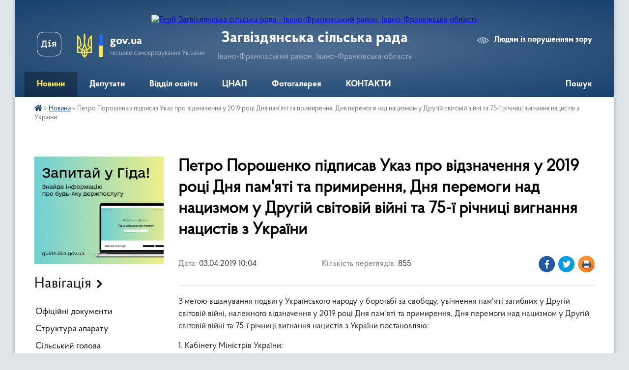

--- FILE ---
content_type: text/html; charset=UTF-8
request_url: https://zahvizdyanska-gromada.gov.ua/news/1554966436/
body_size: 12252
content:
<!DOCTYPE html>
<html lang="uk">
<head>
	<!--[if IE]><meta http-equiv="X-UA-Compatible" content="IE=edge"><![endif]-->
	<meta charset="utf-8">
	<meta name="viewport" content="width=device-width, initial-scale=1">
	<!--[if IE]><script>
		document.createElement('header');
		document.createElement('nav');
		document.createElement('main');
		document.createElement('section');
		document.createElement('article');
		document.createElement('aside');
		document.createElement('footer');
		document.createElement('figure');
		document.createElement('figcaption');
	</script><![endif]-->
	<title>Петро Порошенко підписав Указ про відзначення у 2019 році Дня пам'яті та примирення, Дня перемоги над нацизмом у Другій світовій війні та 75-ї річниці вигнання нацистів з України | Загвіздянська сільська рада Івано-Франківський район, Івано-Франківська область</title>
	<meta name="description" content="З метою вшанування подвигу Українського народу у боротьбі за свободу, увічнення пам&amp;#39;яті загиблих у Другій світовій війні, належного відзначення у 2019 році Дня пам&amp;#39;яті та примирення, Дня перемоги над нацизмом у Другій світовій війні">
	<meta name="keywords" content="Петро, Порошенко, підписав, Указ, про, відзначення, у, 2019, році, Дня, пам'яті, та, примирення,, Дня, перемоги, над, нацизмом, у, Другій, світовій, війні, та, 75-ї, річниці, вигнання, нацистів, з, України, |, Загвіздянська, сільська, рада, Івано-Франківський, район,, Івано-Франківська, область">

	
		<meta property="og:image" content="https://rada.info/upload/users_files/04356219/57d4999e15264abd5976e7317771cb56.jpg">
	<meta property="og:image:width" content="610">
	<meta property="og:image:height" content="385">
			<meta property="og:title" content="Петро Порошенко підписав Указ про відзначення у 2019 році Дня пам'яті та примирення, Дня перемоги над нацизмом у Другій світовій війні та 75-ї річниці вигнання нацистів з України">
			<meta property="og:description" content="З метою вшанування подвигу Українського народу у боротьбі за свободу, увічнення пам&amp;#39;яті загиблих у Другій світовій війні, належного відзначення у 2019 році Дня пам&amp;#39;яті та примирення, Дня перемоги над нацизмом у Другій світовій війні та 75-ї річниці вигнання нацистів з України&amp;nbsp;постановляю:">
			<meta property="og:type" content="article">
	<meta property="og:url" content="https://zahvizdyanska-gromada.gov.ua/news/1554966436/">
		
		<link rel="apple-touch-icon" sizes="57x57" href="https://gromada.org.ua/apple-icon-57x57.png">
	<link rel="apple-touch-icon" sizes="60x60" href="https://gromada.org.ua/apple-icon-60x60.png">
	<link rel="apple-touch-icon" sizes="72x72" href="https://gromada.org.ua/apple-icon-72x72.png">
	<link rel="apple-touch-icon" sizes="76x76" href="https://gromada.org.ua/apple-icon-76x76.png">
	<link rel="apple-touch-icon" sizes="114x114" href="https://gromada.org.ua/apple-icon-114x114.png">
	<link rel="apple-touch-icon" sizes="120x120" href="https://gromada.org.ua/apple-icon-120x120.png">
	<link rel="apple-touch-icon" sizes="144x144" href="https://gromada.org.ua/apple-icon-144x144.png">
	<link rel="apple-touch-icon" sizes="152x152" href="https://gromada.org.ua/apple-icon-152x152.png">
	<link rel="apple-touch-icon" sizes="180x180" href="https://gromada.org.ua/apple-icon-180x180.png">
	<link rel="icon" type="image/png" sizes="192x192"  href="https://gromada.org.ua/android-icon-192x192.png">
	<link rel="icon" type="image/png" sizes="32x32" href="https://gromada.org.ua/favicon-32x32.png">
	<link rel="icon" type="image/png" sizes="96x96" href="https://gromada.org.ua/favicon-96x96.png">
	<link rel="icon" type="image/png" sizes="16x16" href="https://gromada.org.ua/favicon-16x16.png">
	<link rel="manifest" href="https://gromada.org.ua/manifest.json">
	<meta name="msapplication-TileColor" content="#ffffff">
	<meta name="msapplication-TileImage" content="https://gromada.org.ua/ms-icon-144x144.png">
	<meta name="theme-color" content="#ffffff">
	
	
		<meta name="robots" content="">
	
    <link rel="preload" href="https://cdnjs.cloudflare.com/ajax/libs/font-awesome/5.9.0/css/all.min.css" as="style">
	<link rel="stylesheet" href="https://cdnjs.cloudflare.com/ajax/libs/font-awesome/5.9.0/css/all.min.css" integrity="sha512-q3eWabyZPc1XTCmF+8/LuE1ozpg5xxn7iO89yfSOd5/oKvyqLngoNGsx8jq92Y8eXJ/IRxQbEC+FGSYxtk2oiw==" crossorigin="anonymous" referrerpolicy="no-referrer" />

    <link rel="preload" href="//gromada.org.ua/themes/km2/css/styles_vip.css?v=3.34" as="style">
	<link rel="stylesheet" href="//gromada.org.ua/themes/km2/css/styles_vip.css?v=3.34">
	<link rel="stylesheet" href="//gromada.org.ua/themes/km2/css/33414/theme_vip.css?v=1768842725">
	
		<!--[if lt IE 9]>
	<script src="https://oss.maxcdn.com/html5shiv/3.7.2/html5shiv.min.js"></script>
	<script src="https://oss.maxcdn.com/respond/1.4.2/respond.min.js"></script>
	<![endif]-->
	<!--[if gte IE 9]>
	<style type="text/css">
		.gradient { filter: none; }
	</style>
	<![endif]-->

</head>
<body class="">

	<a href="#top_menu" class="skip-link link" aria-label="Перейти до головного меню (Alt+1)" accesskey="1">Перейти до головного меню (Alt+1)</a>
	<a href="#left_menu" class="skip-link link" aria-label="Перейти до бічного меню (Alt+2)" accesskey="2">Перейти до бічного меню (Alt+2)</a>
    <a href="#main_content" class="skip-link link" aria-label="Перейти до головного вмісту (Alt+3)" accesskey="3">Перейти до текстового вмісту (Alt+3)</a>




	
	<div class="wrap">
		
		<header>
			<div class="header_wrap">
				<div class="logo">
					<a href="https://zahvizdyanska-gromada.gov.ua/" id="logo" class="form_2">
						<img src="https://rada.info/upload/users_files/04356219/gerb/ECAI.png" alt="Герб Загвіздянська сільська рада - Івано-Франківський район, Івано-Франківська область">
					</a>
				</div>
				<div class="title">
					<div class="slogan_1">Загвіздянська сільська рада</div>
					<div class="slogan_2">Івано-Франківський район, Івано-Франківська область</div>
				</div>
				<div class="gov_ua_block">
					<a class="diia" href="https://diia.gov.ua/" target="_blank" rel="nofollow" title="Державні послуги онлайн"><img src="//gromada.org.ua/themes/km2/img/diia.png" alt="Логотип Diia"></a>
					<img src="//gromada.org.ua/themes/km2/img/gerb.svg" class="gerb" alt="Герб України">
					<span class="devider"></span>
					<div class="title">
						<b>gov.ua</b>
						<span>місцеве самоврядування України</span>
					</div>
				</div>
								<div class="alt_link">
					<a href="#" rel="nofollow" title="Режим високої контастності" onclick="return set_special('69d0ea57acb548b88e867abddb90b0d97b3efd52');">Людям із порушенням зору</a>
				</div>
								
				<section class="top_nav">
					<nav class="main_menu" id="top_menu">
						<ul>
														<li class="active has-sub">
								<a href="https://zahvizdyanska-gromada.gov.ua/news/"><span>Новини</span></a>
																<button onclick="return show_next_level(this);" aria-label="Показати підменю"></button>
																								<ul>
																		<li>
										<a href="https://zahvizdyanska-gromada.gov.ua/planovi-vidkljuchennya-energopostachannya-11-21-31-03-09-2021/">Планові відключення енергопостачання</a>
																													</li>
																		<li>
										<a href="https://zahvizdyanska-gromada.gov.ua/organ-opiki-ta-pikluvannya-pri-vikonavchomu-komiteti-zagvizdyanskoi-silskoi-radi-11-45-04-18-02-2025/">Орган опіки та піклування при виконавчому комітеті Загвіздянської сільської ради</a>
																													</li>
																		<li>
										<a href="https://zahvizdyanska-gromada.gov.ua/gromadski-obgovorennya-16-03-33-03-11-2022/">Громадські обговорення</a>
																													</li>
																										</ul>
															</li>
														<li class="">
								<a href="https://zahvizdyanska-gromada.gov.ua/deputati-1547456009/"><span>Депутати</span></a>
																							</li>
														<li class=" has-sub">
								<a href="https://zahvizdyanska-gromada.gov.ua/viddil-osviti-molodi-i-sportu-15-18-25-03-05-2019/"><span>Відділ освіти</span></a>
																<button onclick="return show_next_level(this);" aria-label="Показати підменю"></button>
																								<ul>
																		<li class="has-sub">
										<a href="https://zahvizdyanska-gromada.gov.ua/osvitni-zakladi-otg-15-29-40-03-05-2019/">Освітні заклади ОТГ</a>
																				<button onclick="return show_next_level(this);" aria-label="Показати підменю"></button>
																														<ul>
																						<li>
												<a href="https://zahvizdyanska-gromada.gov.ua/zagvizdyanskij-licej-15-30-50-03-05-2019/">Загвіздянський ліцей</a>
											</li>
																						<li>
												<a href="https://zahvizdyanska-gromada.gov.ua/pidliskij-licej-15-31-09-03-05-2019/">Підліський ліцей</a>
											</li>
																						<li>
												<a href="https://zahvizdyanska-gromada.gov.ua/zdo-sonechko-15-31-44-03-05-2019/">(ясла-садок) "Сонечко"</a>
											</li>
																						<li>
												<a href="https://zahvizdyanska-gromada.gov.ua/filial-ezupilskoi-muzichnoi-shkoli-pri-zagvizdyanskomu-licei-16-29-44-15-05-2019/">Філіал Єзупільської музичної школи при Загвіздянському ліцеї</a>
											</li>
																																</ul>
																			</li>
																		<li class="has-sub">
										<a href="https://zahvizdyanska-gromada.gov.ua/oficijni-dokumenti-15-32-23-03-05-2019/">Офіційні документи</a>
																				<button onclick="return show_next_level(this);" aria-label="Показати підменю"></button>
																														<ul>
																						<li>
												<a href="https://zahvizdyanska-gromada.gov.ua/plani-roboti-15-32-54-03-05-2019/">Плани роботи</a>
											</li>
																						<li>
												<a href="https://zahvizdyanska-gromada.gov.ua/normativnopravovi-dokumenti-15-33-22-03-05-2019/">Нормативно-правові документи</a>
											</li>
																						<li>
												<a href="https://zahvizdyanska-gromada.gov.ua/rozporyadzhennya-08-37-35-14-02-2020/">РОЗПОРЯДЖЕННЯ (Січень 2020)</a>
											</li>
																						<li>
												<a href="https://zahvizdyanska-gromada.gov.ua/rozporyadzhennya-10-00-40-14-02-2020/">РОЗПОРЯДЖЕННЯ (Лютий 2020)</a>
											</li>
																						<li>
												<a href="https://zahvizdyanska-gromada.gov.ua/ogoloshennya-17-50-44-15-07-2021/">Оголошення</a>
											</li>
																																</ul>
																			</li>
																		<li>
										<a href="https://zahvizdyanska-gromada.gov.ua/bjudzhet-15-33-45-03-05-2019/">Бюджет</a>
																													</li>
																		<li class="has-sub">
										<a href="https://zahvizdyanska-gromada.gov.ua/atestaciya-15-34-01-03-05-2019/">Атестація</a>
																				<button onclick="return show_next_level(this);" aria-label="Показати підменю"></button>
																														<ul>
																						<li>
												<a href="https://zahvizdyanska-gromada.gov.ua/atestaciya-zakladiv-osviti-15-53-18-03-05-2019/">Атестація закладів освіти</a>
											</li>
																						<li>
												<a href="https://zahvizdyanska-gromada.gov.ua/atestaciya-pracivnikiv-15-53-37-03-05-2019/">Атестація працівників</a>
											</li>
																																</ul>
																			</li>
																		<li>
										<a href="https://zahvizdyanska-gromada.gov.ua/civilnij-zahist-15-54-04-03-05-2019/">Цивільний захист</a>
																													</li>
																		<li class="has-sub">
										<a href="https://zahvizdyanska-gromada.gov.ua/zakladi-kulturi-16-03-46-03-05-2019/">Заклади культури</a>
																				<button onclick="return show_next_level(this);" aria-label="Показати підменю"></button>
																														<ul>
																						<li>
												<a href="https://zahvizdyanska-gromada.gov.ua/budinok-kulturi-s-zagvizdya-16-08-53-03-05-2019/">Будинок культури с. Загвіздя</a>
											</li>
																						<li>
												<a href="https://zahvizdyanska-gromada.gov.ua/budinok-kulturi-s-pidlissya-16-09-25-03-05-2019/">Будинок культури с. Підлісся</a>
											</li>
																						<li>
												<a href="https://zahvizdyanska-gromada.gov.ua/biblioteka-s-zagvizdya-16-09-47-03-05-2019/">Бібліотека с. Загвіздя</a>
											</li>
																						<li>
												<a href="https://zahvizdyanska-gromada.gov.ua/biblioteka-s-pidlissya-16-10-18-03-05-2019/">Бібліотека с. Підлісся</a>
											</li>
																						<li>
												<a href="https://zahvizdyanska-gromada.gov.ua/feedback/">Зворотній зв'язок</a>
											</li>
																																</ul>
																			</li>
																		<li>
										<a href="https://zahvizdyanska-gromada.gov.ua/kontakti-16-11-29-03-05-2019/">КОНТАКТИ</a>
																													</li>
																		<li>
										<a href="https://zahvizdyanska-gromada.gov.ua/pamyati-juriya-dzhusa-13-38-32-10-04-2023/">Пам'яті Юрія ДЖУСА</a>
																													</li>
																										</ul>
															</li>
														<li class=" has-sub">
								<a href="https://zahvizdyanska-gromada.gov.ua/main/"><span>ЦНАП</span></a>
																<button onclick="return show_next_level(this);" aria-label="Показати підменю"></button>
																								<ul>
																		<li>
										<a href="https://zahvizdyanska-gromada.gov.ua/bezgotivkova-oplata-za-viviz-smittya-11-21-26-21-12-2021/">Безготівкова оплата за вивіз сміття</a>
																													</li>
																		<li>
										<a href="https://zahvizdyanska-gromada.gov.ua/otrimannya-vidstrochki-vid-prizovu-na-vijskovu-sluzhbu-pid-chas-mobilizacii-na-osoblivij-period-cherez-cnap-normativnopravovi-aspekti-15-37-28-14-01-2026/">Отримання відстрочки від призову на військову службу під час мобілізації, на особливий період через ЦНАП: нормативно-правові аспекти</a>
																													</li>
																		<li>
										<a href="https://zahvizdyanska-gromada.gov.ua/perelik-administrativnih-poslug-organiv-vikonavchoi-vladi-ta-administrativnih-poslug-scho-nadajutsya-organami-miscevogo-samovryaduvannya-u-p-15-50-30-11-01-2023/">ПЕРЕЛІК адміністративних послуг органів виконавчої влади та адміністративних послуг, що надаються органами місцевого самоврядування у порядку виконання делегованих повноважень, які є обов’язковими для надання через центри надання адміністративних пос</a>
																													</li>
																										</ul>
															</li>
														<li class="">
								<a href="https://zahvizdyanska-gromada.gov.ua/photo/"><span>Фотогалерея</span></a>
																							</li>
														<li class="">
								<a href="https://zahvizdyanska-gromada.gov.ua/kontakti-12-40-01-25-06-2019/"><span>КОНТАКТИ</span></a>
																							</li>
																				</ul>
					</nav>
					&nbsp;
					<button class="menu-button" id="open-button"><i class="fas fa-bars"></i> Меню сайту</button>
					<a href="https://zahvizdyanska-gromada.gov.ua/search/" rel="nofollow" class="search_button">Пошук</a>
				</section>
				
			</div>
		</header>
				
		<section class="bread_crumbs">
		<div xmlns:v="http://rdf.data-vocabulary.org/#"><a href="https://zahvizdyanska-gromada.gov.ua/" title="Головна сторінка"><i class="fas fa-home"></i></a> &raquo; <a href="https://zahvizdyanska-gromada.gov.ua/news/" aria-current="page">Новини</a>  &raquo; <span>Петро Порошенко підписав Указ про відзначення у 2019 році Дня пам'яті та примирення, Дня перемоги над нацизмом у Другій світовій війні та 75-ї річниці вигнання нацистів з України</span></div>
	</section>
	
	<section class="center_block">
		<div class="row">
			<div class="grid-25 fr">
				<aside>
				
										<div class="diia_guide">
						<a href="https://guide.diia.gov.ua/" rel="nofollow" target="_blank" title="Гід державних послуг"><img src="https://gromada.org.ua/upload/diia_guide.jpg" alt="Банер - гід державних послуг"></a>
					</div>
									
										<div class="sidebar_title">Навігація</div>
										
					<nav class="sidebar_menu" id="left_menu">
						<ul>
														<li class="">
								<a href="https://zahvizdyanska-gromada.gov.ua/docs/"><span>Офіційні документи</span></a>
																							</li>
														<li class="">
								<a href="https://zahvizdyanska-gromada.gov.ua/struktura-aparatu-1547456136/"><span>Структура апарату</span></a>
																							</li>
														<li class="">
								<a href="https://zahvizdyanska-gromada.gov.ua/golova-gromadi-11-09-46-14-01-2019/"><span>Сільський голова</span></a>
																							</li>
														<li class=" has-sub">
								<a href="https://zahvizdyanska-gromada.gov.ua/bjudzhet-gromadi-11-13-02-14-01-2019/"><span>Бюджет громади</span></a>
																<button onclick="return show_next_level(this);" aria-label="Показати підменю"></button>
																								<ul>
																		<li class="">
										<a href="https://zahvizdyanska-gromada.gov.ua/bjudzhet-na-2019-rik-11-13-48-14-01-2019/"><span>Бюджет на 2019 рік</span></a>
																													</li>
																		<li class="">
										<a href="https://zahvizdyanska-gromada.gov.ua/bjudzhet-2020-10-28-40-07-04-2020/"><span>Бюджет 2020</span></a>
																													</li>
																		<li class="">
										<a href="https://zahvizdyanska-gromada.gov.ua/bjudzhet-2026-19-13-47-31-12-2025/"><span>Бюджет 2026</span></a>
																													</li>
																		<li class=" has-sub">
										<a href="https://zahvizdyanska-gromada.gov.ua/bjudzhet-2025-11-21-40-24-12-2024/"><span>Бюджет 2025</span></a>
																				<button onclick="return show_next_level(this);" aria-label="Показати підменю"></button>
																														<ul>
																						<li><a href="https://zahvizdyanska-gromada.gov.ua/bjudzhet-2025-11-24-32-24-12-2024/"><span>Бюджет 2025</span></a></li>
																																</ul>
																			</li>
																		<li class="">
										<a href="https://zahvizdyanska-gromada.gov.ua/bjudzhet-2021-10-01-08-19-08-2022/"><span>Бюджет 2021</span></a>
																													</li>
																		<li class="">
										<a href="https://zahvizdyanska-gromada.gov.ua/bjudzhet-2022-10-01-58-19-08-2022/"><span>Бюджет 2022</span></a>
																													</li>
																		<li class="">
										<a href="https://zahvizdyanska-gromada.gov.ua/bjudzhet-2025-15-07-33-05-09-2025/"><span>Бюджет 2025</span></a>
																													</li>
																		<li class="">
										<a href="https://zahvizdyanska-gromada.gov.ua/bjudzhet-2023-12-13-32-06-11-2024/"><span>Бюджет 2023</span></a>
																													</li>
																		<li class="">
										<a href="https://zahvizdyanska-gromada.gov.ua/bjudzhet-2024-12-13-50-06-11-2024/"><span>Бюджет 2024</span></a>
																													</li>
																										</ul>
															</li>
														<li class="">
								<a href="https://zahvizdyanska-gromada.gov.ua/statut-gromadi-11-20-48-14-01-2019/"><span>Статут громади</span></a>
																							</li>
														<li class=" has-sub">
								<a href="https://zahvizdyanska-gromada.gov.ua/regulyatorna-politika-11-21-30-14-01-2019/"><span>Регуляторна політика</span></a>
																<button onclick="return show_next_level(this);" aria-label="Показати підменю"></button>
																								<ul>
																		<li class="">
										<a href="https://zahvizdyanska-gromada.gov.ua/regulyatorni-akti-15-37-22-28-09-2021/"><span>Регуляторні акти</span></a>
																													</li>
																		<li class="">
										<a href="https://zahvizdyanska-gromada.gov.ua/proekti-regulyatornih-aktiv-15-38-13-28-09-2021/"><span>Проєкти регуляторних актів</span></a>
																													</li>
																		<li class="">
										<a href="https://zahvizdyanska-gromada.gov.ua/plan-regulyatornoi-diyalnosti-na-2021-rik-15-38-37-28-09-2021/"><span>План регуляторної діяльності на 2021 рік</span></a>
																													</li>
																		<li class="">
										<a href="https://zahvizdyanska-gromada.gov.ua/derzhavna-regulyatorna-sluzhba-ukraini-15-39-47-28-09-2021/"><span>Державна регуляторна служба України</span></a>
																													</li>
																										</ul>
															</li>
														<li class="">
								<a href="https://zahvizdyanska-gromada.gov.ua/miscevi-podatki-ta-zbori-11-22-43-14-01-2019/"><span>Місцеві податки та збори</span></a>
																							</li>
														<li class="">
								<a href="https://zahvizdyanska-gromada.gov.ua/komunalni-pidpriemstva-ustanovi-ta-zakladi-11-23-13-14-01-2019/"><span>Комунальні підприємства установи та заклади</span></a>
																							</li>
														<li class="">
								<a href="https://zahvizdyanska-gromada.gov.ua/protidiya-korupcii-11-28-24-14-01-2019/"><span>Протидія корупції</span></a>
																							</li>
														<li class=" has-sub">
								<a href="https://zahvizdyanska-gromada.gov.ua/dostup-do-publichnoi-informacii-11-28-49-14-01-2019/"><span>Доступ до публічної інформації</span></a>
																<button onclick="return show_next_level(this);" aria-label="Показати підменю"></button>
																								<ul>
																		<li class="">
										<a href="https://zahvizdyanska-gromada.gov.ua/reestr-naboriv-danih-yaki-pidlyagajut-opriljudnennju-u-formi-vidkritih-danih-15-46-38-17-05-2023/"><span>Реєстр наборів даних, які підлягають оприлюдненню у формі відкритих даних</span></a>
																													</li>
																										</ul>
															</li>
														<li class="">
								<a href="https://zahvizdyanska-gromada.gov.ua/gu-statistiki-informue-13-13-39-14-04-2021/"><span>ГУ статистики інформує</span></a>
																							</li>
														<li class="">
								<a href="https://zahvizdyanska-gromada.gov.ua/gu-derzhprodspozhivsluzhbi-v-ivanofrankivskij-oblasti-09-03-51-25-05-2023/"><span>Головне управління Держпродспоживслужби в Івано-Франківській області</span></a>
																							</li>
														<li class="">
								<a href="https://zahvizdyanska-gromada.gov.ua/fond-socstrahu-10-50-27-27-07-2021/"><span>Фонд соціального страхування</span></a>
																							</li>
														<li class="">
								<a href="https://zahvizdyanska-gromada.gov.ua/civilnij-zahist-16-28-51-18-11-2022/"><span>ЦИВІЛЬНИЙ ЗАХИСТ</span></a>
																							</li>
														<li class="">
								<a href="https://zahvizdyanska-gromada.gov.ua/podatkova-informue-16-11-44-24-02-2020/"><span>ПОДАТКОВА інформує</span></a>
																							</li>
														<li class="">
								<a href="https://zahvizdyanska-gromada.gov.ua/derzhavnij-centr-zajnyatosti-ivanofrankivskij-oblasnij-centr-zajnyatosti-vul-depovska-89a-m-ivanofrankivsk-76002-tel-0342-72-21-00-email-ifo-17-02-04-13-12-2023/"><span>ДЕРЖАВНИЙ ЦЕНТР ЗАЙНЯТОСТІ</span></a>
																							</li>
														<li class=" has-sub">
								<a href="https://zahvizdyanska-gromada.gov.ua/genderna-rivnist-10-53-58-26-05-2025/"><span>Гендерна рівність</span></a>
																<button onclick="return show_next_level(this);" aria-label="Показати підменю"></button>
																								<ul>
																		<li class="">
										<a href="https://zahvizdyanska-gromada.gov.ua/normativnopravovi-akti-z-pitan-gendernoi-rivnosti-10-56-49-26-05-2025/"><span>Нормативно-правові акти з питань гендерної рівності</span></a>
																													</li>
																										</ul>
															</li>
														<li class="">
								<a href="https://zahvizdyanska-gromada.gov.ua/gid-z-derzhavnih-poslugnovini-14-09-26-06-12-2022/"><span>ГІД з державних послуг/Новини</span></a>
																							</li>
														<li class="">
								<a href="https://zahvizdyanska-gromada.gov.ua/protidiya-domashnomu-nasilstvu-11-42-18-17-11-2022/"><span>ПРОТИДІЯ ДОМАШНЬОМУ НАСИЛЬСТВУ ТА ТОРГІВЛІ ЛЮДЬМИ</span></a>
																							</li>
														<li class="">
								<a href="https://zahvizdyanska-gromada.gov.ua/zvernennya-gromadyan-17-16-00-20-05-2025/"><span>ЗВЕРНЕННЯ ГРОМАДЯН</span></a>
																							</li>
														<li class="">
								<a href="https://zahvizdyanska-gromada.gov.ua/bogorodchanskij-viddil-ivanofrankivskogo-rajonnogo-viddilu-du-ivanofrankivskij-oblasnij-centr-kontrolju-ta-profilaktiki-hvorob-ministerstva--15-35-08-/"><span>Богородчанський відділ Івано-Франківського районного відділу ДУ «Івано-Франківський обласний центр контролю та профілактики хвороб Міністерства охорони здоров’я»</span></a>
																							</li>
													</ul>
						
												
					</nav>

											<div class="sidebar_title">Публічні закупівлі</div>	
<div class="petition_block">

		<p><a href="https://zahvizdyanska-gromada.gov.ua/prozorro/" title="Публічні закупівлі Прозорро"><img src="//gromada.org.ua/themes/km2/img/prozorro_logo.png?v=2025" alt="Prozorro"></a></p>
	
		<p><a href="https://zahvizdyanska-gromada.gov.ua/openbudget/" title="Відкритий бюджет"><img src="//gromada.org.ua/themes/km2/img/openbudget_logo.png?v=2025" alt="OpenBudget"></a></p>
	
		<p><a href="https://zahvizdyanska-gromada.gov.ua/plans/" title="План державних закупівель"><img src="//gromada.org.ua/themes/km2/img/plans_logo.png?v=2025" alt="План державних закупівель"></a></p>
	
</div>									
											<div class="sidebar_title">Особистий кабінет користувача</div>

<div class="petition_block">

		<div class="alert alert-warning">
		Ви не авторизовані. Для того, щоб мати змогу створювати або підтримувати петиції<br>
		<a href="#auth_petition" class="open-popup add_petition btn btn-yellow btn-small btn-block" style="margin-top: 10px;"><i class="fa fa-user"></i> авторизуйтесь</a>
	</div>
		
			<h2 style="margin: 30px 0;">Система петицій</h2>
		
					<div class="none_petition">Немає петицій, за які можна голосувати</div>
						
		
	
</div>
					
					
					
											<div class="sidebar_title">Звернення до посадовця</div>

<div class="appeals_block">

	
				
				<p class="center appeal_cabinet"><a href="#auth_person" class="alert-link open-popup"><i class="fas fa-unlock-alt"></i> Кабінет посадової особи</a></p>
			
	
</div>					
										<div id="banner_block">

						<p><a rel="nofollow" href="https://legalaid.gov.ua/"><img alt="Фото без опису"  src="https://rada.info/upload/users_files/04356219/4bcc3e49bb193454b1c9005b71fa564f.png" /> </a></p>

<p><a rel="nofollow" href="https://center.diia.gov.ua/"><img alt="Фото без опису"  src="https://rada.info/upload/users_files/04356219/4ee571d6fdf0168033678725f1295323.jpg" style="width: 300px; height: 250px;" /> </a></p>

<p><a rel="nofollow" href="https://guide.diia.gov.ua/"><img alt="Фото без опису"  src="https://gromada.org.ua/upload/diia_guide.jpg" style="width: 300px; height: 250px;" /> </a></p>
						<div class="clearfix"></div>

						
						<div class="clearfix"></div>

					</div>
				
				</aside>
			</div>
			<div class="grid-75">

				<main id="main_content">

																		<h1>Петро Порошенко підписав Указ про відзначення у 2019 році Дня пам'яті та примирення, Дня перемоги над нацизмом у Другій світовій війні та 75-ї річниці вигнання нацистів з України</h1>


<div class="row ">
	<div class="grid-30 one_news_date">
		Дата: <span>03.04.2019 10:04</span>
	</div>
	<div class="grid-30 one_news_count">
		Кількість переглядів: <span>855</span>
	</div>
		<div class="grid-30 one_news_socials">
		<button class="social_share" data-type="fb"><img src="//gromada.org.ua/themes/km2/img/share/fb.png" alt="Іконка Фейсбук"></button>
		<button class="social_share" data-type="tw"><img src="//gromada.org.ua/themes/km2/img/share/tw.png" alt="Іконка Твітер"></button>
		<button class="print_btn" onclick="window.print();"><img src="//gromada.org.ua/themes/km2/img/share/print.png" alt="Іконка принтера"></button>
	</div>
		<div class="clearfix"></div>
</div>

<hr>

<p>З метою вшанування подвигу Українського народу у боротьбі за свободу, увічнення пам&#39;яті загиблих у Другій світовій війні, належного відзначення у 2019 році Дня пам&#39;яті та примирення, Дня перемоги над нацизмом у Другій світовій війні та 75-ї річниці вигнання нацистів з України&nbsp;постановляю:</p>

<p>1. Кабінету Міністрів України:</p>

<p>1) розробити, затвердити і забезпечити виконання плану заходів із підготовки та відзначення у 2019 році Дня пам&#39;яті та примирення, Дня перемоги над нацизмом у Другій світовій війні та 75-ї річниці вигнання нацистів з України, передбачивши, зокрема:</p>

<p>проведення 8, 9 травня та 28 жовтня 2019 року у столиці України - місті Києві, обласних центрах, інших населених пунктах меморіальних, урочистих, культурно-мистецьких, науково-просвітницьких, військово-патрютичних та інших тематичних заходів за участю представниюв органів виконавчоі влади, органів місцевого самоврядування, акредитованого в Україні дипломатичного корпусу, духовенства та організацій громадянського суспільства;</p>

<p>організацію та проведення патріотичних заходів у військових частинах, закладах освіти, інших закладах для молоді за участю ветеранів війни, борців за незалежність України у ХХ столітті, учасників антитерористичної операції та учасників заходів із забезпечення національної безпеки і оборони, відсічі та стримування збройної агресії Російської Федерації у Донецькій та Луганській областях;</p>

<p>здійснення заходів із поліпшення умов життєзабезпечення ветеранів війни, насамперед інвалідів війни, учасників бойових дій, сімей загиблих у Другій світовій війні;</p>

<p>проведення виставок архівних матеріалів, пов&#39;язаних із участю Українського народу у Другій світовій війні;</p>

<p>широке висвітлення заходів із відзначення Дня пам&#39;яті та примирення, Дня перемоги над нацизмом у Другій світовій війні та 75-ї річниці вигнання нацистів з України, підготовку і розповсюдження відповідної соціальної реклами;</p>

<p>2) забезпечити в установленому порядку фінансування зазначених заходів;</p>

<p>З) звернутися до релігійних організацій із пропозицією провести панахиди за загиблими у Другій світовій війні та молебні за захисників Вітчизни.</p>

<p>2. Кабінету Міністрів України, обласним та Київській міській державним адмппстрашям спрямувати шдготовку та проведення заходів із відзначення Дня пам&#39;яті та примирення, Дня перемоги над нацизмом у Другій світовій війні та 75-ї річниці вигнання нацистів з України на утвердження звитяжних традицій усіх поколінь захисників України, злагоди та консолідації суспільства, посилення турботи про ветеранів війни.</p>

<p>3. Міністерству закордонних справ України забезпечити:</p>

<p>проведення закордонними дипломатичними установами України заходів із відзначення Дня пам&#39;яті та примирення, Дня перемоги над нацизмом у Другій світовій війні та 75-ї річниці вигнання нацистів з України, у тому числі за участю представників украінськоі громадськості за кордоном;</p>

<p>організацію роботи у державах перебування з висвітлення ролі та внеску Українського народу у перемогу країн антигітлерівської коаліції над нацизмом.</p>

<p>4. Міністерству внутрішніх справ України, Національній гвардії&nbsp;України, Службі безпеки України, обласним, Київській міській державним адміністраціям ужити в межах компетенції заходів із забезпечення порядку, безпеки та прав громадян під час проведення масових заходів із відзначення Дня пам&#39;яті та примирення, Дня перемоги над нацизмом у Другій світовій війні та 75-ї річниці вигнання нацистів з України.</p>

<p>5. Обласним та Київській міській державним адміністраціям:</p>

<p>1) розробити за участю представників громадських організацій ветеранів війни і затвердити регіональні плани заходів із відзначення у 2019 році Дня пам&#39;яті та примирення, Дня перемоги над нацизмом у Другій світовій війні та 75-ї річниці вигнання нацистів з України, інших пам&#39;ятних дат, пов&#39;язаних із Другою світовою війною;</p>

<p>2) вжити додаткових заходів щодо поліпшення соціального, медичного та інших видів обслуговування ветеранів війни, надання їм необхідної адресної підтримки, зміцнення матеріально-технічної бази створених для цієї мети закладів і служб;</p>

<p>3) забезпечити:</p>

<p>проведення в обласних центрах, містах та інших населених пунктах України заходів із відзначення Дня пам&#39;яті та примирення, Дня перемоги над нацизмом у Другій світовій війні та 75-ї річниці вигнання нацистів з України;</p>

<p>здійснення необхідних заходів з упорядкування та підтримання у належному стані меморіалів, пам&#39;ятників, військових кладовищ та інших місць поховань жертв Другої світової війни;</p>

<p>організацію за участю представниюв місцевих органів виконавчоі влади та територіальних громад роботи із висвітлення регіональними засобами масової інформації питань, пов&#39;язаних із життям ветеранів війни, заходів із відзначення Дня пам&#39;яті та примирення, Дня перемоги над нацизмом у Другій світовій війні та 75-ї річниці вигнання нацистів з України.</p>

<p>6. Цей Указ набирає чинності з дня його опублікування.</p>

<p><img alt="Фото без опису"  alt="" src="https://rada.info/upload/users_files/04356219/57d4999e15264abd5976e7317771cb56.jpg" style="width: 610px; height: 385px;" /></p>
<div class="clearfix"></div>

<hr>



<p><a href="https://zahvizdyanska-gromada.gov.ua/news/" class="btn btn-grey">&laquo; повернутися</a></p>											
				</main>
				
			</div>
			<div class="clearfix"></div>
		</div>
	</section>
	
	
	<footer>
		
		<div class="row">
			<div class="grid-40 socials">
				<p>
					<a href="https://gromada.org.ua/rss/33414/" rel="nofollow" target="_blank" title="RSS-стрічка новин"><i class="fas fa-rss"></i></a>
																				<a href="https://www.facebook.com/zahvizdia.council/" rel="nofollow" target="_blank" title="Сторінка у Фейсбук"><i class="fab fa-facebook-f"></i></a>															<a href="https://zahvizdyanska-gromada.gov.ua/sitemap/" title="Мапа сайту"><i class="fas fa-sitemap"></i></a>
				</p>
				<p class="copyright">Загвіздянська сільська рада - 2019-2026 &copy; Весь контент доступний за ліцензією <a href="https://creativecommons.org/licenses/by/4.0/deed.uk" target="_blank" rel="nofollow">Creative Commons Attribution 4.0 International License</a>, якщо не зазначено інше.</p>
			</div>
			<div class="grid-20 developers">
				<a href="https://vlada.ua/" rel="nofollow" target="_blank" title="Перейти на сайт платформи VladaUA"><img src="//gromada.org.ua/themes/km2/img/vlada_online.svg?v=ua" class="svg" alt="Логотип платформи VladaUA"></a><br>
				<span>офіційні сайти &laquo;під ключ&raquo;</span><br>
				для органів державної влади
			</div>
			<div class="grid-40 admin_auth_block">
								<p class="first"><a href="#" rel="nofollow" class="alt_link" onclick="return set_special('69d0ea57acb548b88e867abddb90b0d97b3efd52');">Людям із порушенням зору</a></p>
				<p><a href="#auth_block" class="open-popup" title="Вхід в адмін-панель сайту"><i class="fa fa-lock"></i></a></p>
				<p class="sec"><a href="#auth_block" class="open-popup">Вхід для адміністратора</a></p>
				<div id="google_translate_element" style="text-align: left;width: 202px;float: right;margin-top: 13px;"></div>
							</div>
			<div class="clearfix"></div>
		</div>

	</footer>

	</div>

		
	



<a href="#" id="Go_Top"><i class="fas fa-angle-up"></i></a>
<a href="#" id="Go_Top2"><i class="fas fa-angle-up"></i></a>

<script type="text/javascript" src="//gromada.org.ua/themes/km2/js/jquery-3.6.0.min.js"></script>
<script type="text/javascript" src="//gromada.org.ua/themes/km2/js/jquery-migrate-3.3.2.min.js"></script>
<script type="text/javascript" src="//gromada.org.ua/themes/km2/js/flickity.pkgd.min.js"></script>
<script type="text/javascript" src="//gromada.org.ua/themes/km2/js/flickity-imagesloaded.js"></script>
<script type="text/javascript">
	$(document).ready(function(){
		$(".main-carousel .carousel-cell.not_first").css("display", "block");
	});
</script>
<script type="text/javascript" src="//gromada.org.ua/themes/km2/js/icheck.min.js"></script>
<script type="text/javascript" src="//gromada.org.ua/themes/km2/js/superfish.min.js?v=2"></script>



<script type="text/javascript" src="//gromada.org.ua/themes/km2/js/functions_unpack.js?v=5.17"></script>
<script type="text/javascript" src="//gromada.org.ua/themes/km2/js/hoverIntent.js"></script>
<script type="text/javascript" src="//gromada.org.ua/themes/km2/js/jquery.magnific-popup.min.js?v=1.1"></script>
<script type="text/javascript" src="//gromada.org.ua/themes/km2/js/jquery.mask.min.js"></script>


	


<script type="text/javascript" src="//translate.google.com/translate_a/element.js?cb=googleTranslateElementInit"></script>
<script type="text/javascript">
	function googleTranslateElementInit() {
		new google.translate.TranslateElement({
			pageLanguage: 'uk',
			includedLanguages: 'de,en,es,fr,pl,hu,bg,ro,da,lt',
			layout: google.translate.TranslateElement.InlineLayout.SIMPLE,
			gaTrack: true,
			gaId: 'UA-71656986-1'
		}, 'google_translate_element');
	}
</script>

<script>
  (function(i,s,o,g,r,a,m){i["GoogleAnalyticsObject"]=r;i[r]=i[r]||function(){
  (i[r].q=i[r].q||[]).push(arguments)},i[r].l=1*new Date();a=s.createElement(o),
  m=s.getElementsByTagName(o)[0];a.async=1;a.src=g;m.parentNode.insertBefore(a,m)
  })(window,document,"script","//www.google-analytics.com/analytics.js","ga");

  ga("create", "UA-71656986-1", "auto");
  ga("send", "pageview");

</script>

<script async
src="https://www.googletagmanager.com/gtag/js?id=UA-71656986-2"></script>
<script>
   window.dataLayer = window.dataLayer || [];
   function gtag(){dataLayer.push(arguments);}
   gtag("js", new Date());

   gtag("config", "UA-71656986-2");
</script>



<div style="display: none;">
								<div id="get_gromada_ban" class="dialog-popup s">

	<div class="logo"><img src="//gromada.org.ua/themes/km2/img/logo.svg" class="svg"></div>
    <h4>Код для вставки на сайт</h4>
	
    <div class="form-group">
        <img src="//gromada.org.ua/gromada_orgua_88x31.png">
    </div>
    <div class="form-group">
        <textarea id="informer_area" class="form-control"><a href="https://gromada.org.ua/" target="_blank"><img src="https://gromada.org.ua/gromada_orgua_88x31.png" alt="Gromada.org.ua - веб сайти діючих громад України" /></a></textarea>
    </div>
	
</div>			<div id="auth_block" class="dialog-popup s" role="dialog" aria-modal="true" aria-labelledby="auth_block_label">

	<div class="logo"><img src="//gromada.org.ua/themes/km2/img/logo.svg" class="svg"></div>
    <h4 id="auth_block_label">Вхід для адміністратора</h4>
    <form action="//gromada.org.ua/n/actions/" method="post">

		
        
        <div class="form-group">
            <label class="control-label" for="login">Логін: <span>*</span></label>
            <input type="text" class="form-control" name="login" id="login" value="" autocomplete="username" required>
        </div>
        <div class="form-group">
            <label class="control-label" for="password">Пароль: <span>*</span></label>
            <input type="password" class="form-control" name="password" id="password" value="" autocomplete="current-password" required>
        </div>
        <div class="form-group center">
            <input type="hidden" name="object_id" value="33414">
			<input type="hidden" name="back_url" value="https://zahvizdyanska-gromada.gov.ua/news/1554966436/">
            <button type="submit" class="btn btn-yellow" name="pAction" value="login_as_admin_temp">Авторизуватись</button>
        </div>
		

    </form>

</div>


			
						
									<div id="add_appeal" class="dialog-popup m">

	<div class="logo"><img src="//gromada.org.ua/themes/km2/img/logo.svg" class="svg"></div>
    <h4>Форма подання електронного звернення</h4>

	
    	

    <form action="//gromada.org.ua/n/actions/" method="post" enctype="multipart/form-data">

        <div class="alert alert-info">
            <div class="row">
                <div class="grid-30">
                    <img src="" id="add_appeal_photo">
                </div>
                <div class="grid-70">
                    <div id="add_appeal_title"></div>
                    <div id="add_appeal_posada"></div>
                    <div id="add_appeal_details"></div>
                </div>
                <div class="clearfix"></div>
            </div>
        </div>

		
        <div class="row">
            <div class="grid-100">
                <div class="form-group">
                    <label for="add_appeal_name" class="control-label">Ваше прізвище, ім'я та по батькові: <span>*</span></label>
                    <input type="text" class="form-control" id="add_appeal_name" name="name" value="" required>
                </div>
            </div>
            <div class="grid-50">
                <div class="form-group">
                    <label for="add_appeal_email" class="control-label">Email: <span>*</span></label>
                    <input type="email" class="form-control" id="add_appeal_email" name="email" value="" required>
                </div>
            </div>
            <div class="grid-50">
                <div class="form-group">
                    <label for="add_appeal_phone" class="control-label">Контактний телефон:</label>
                    <input type="tel" class="form-control" id="add_appeal_phone" name="phone" value="">
                </div>
            </div>
            <div class="grid-100">
                <div class="form-group">
                    <label for="add_appeal_adress" class="control-label">Адреса проживання: <span>*</span></label>
                    <textarea class="form-control" id="add_appeal_adress" name="adress" required></textarea>
                </div>
            </div>
            <div class="clearfix"></div>
        </div>

        <hr>

        <div class="row">
            <div class="grid-100">
                <div class="form-group">
                    <label for="add_appeal_text" class="control-label">Текст звернення: <span>*</span></label>
                    <textarea rows="7" class="form-control" id="add_appeal_text" name="text" required></textarea>
                </div>
            </div>
            <div class="grid-100">
                <div class="form-group">
                    <label>
                        <input type="checkbox" name="public" value="y">
                        Публічне звернення (відображатиметься на сайті)
                    </label>
                </div>
            </div>
            <div class="grid-100">
                <div class="form-group">
                    <label>
                        <input type="checkbox" name="confirmed" value="y" required>
                        надаю згоду на обробку персональних даних
                    </label>
                </div>
            </div>
            <div class="clearfix"></div>
        </div>
		

        <div class="form-group center">
			
            <input type="hidden" name="deputat_id" id="add_appeal_id" value="">
			<input type="hidden" name="back_url" value="https://zahvizdyanska-gromada.gov.ua/news/1554966436/">
			
            <button type="submit" name="pAction" value="add_appeal_from_vip" class="btn btn-yellow">Подати звернення</button>
        </div>

    </form>

</div>


		
										<div id="auth_person" class="dialog-popup s">

	<div class="logo"><img src="//gromada.org.ua/themes/km2/img/logo.svg" class="svg"></div>
    <h4>Авторизація в системі електронних звернень</h4>
    <form action="//gromada.org.ua/n/actions/" method="post">

		
        
        <div class="form-group">
            <label class="control-label" for="person_login">Email посадової особи: <span>*</span></label>
            <input type="email" class="form-control" name="person_login" id="person_login" value="" autocomplete="off" required>
        </div>
        <div class="form-group">
            <label class="control-label" for="person_password">Пароль: <span>*</span> <small>(надає адміністратор сайту)</small></label>
            <input type="password" class="form-control" name="person_password" id="person_password" value="" autocomplete="off" required>
        </div>
		
        <div class="form-group center">
			
            <input type="hidden" name="object_id" value="33414">
			<input type="hidden" name="back_url" value="https://zahvizdyanska-gromada.gov.ua/news/1554966436/">
			
            <button type="submit" class="btn btn-yellow" name="pAction" value="login_as_person">Авторизуватись</button>
        </div>

    </form>

</div>


					
							<div id="auth_petition" class="dialog-popup s">

	<div class="logo"><img src="//gromada.org.ua/themes/km2/img/logo.svg" class="svg"></div>
    <h4>Авторизація в системі електронних петицій</h4>
    <form action="//gromada.org.ua/n/actions/" method="post">

		
        
        <div class="form-group">
            <input type="email" class="form-control" name="petition_login" id="petition_login" value="" placeholder="Email: *" autocomplete="off" required>
        </div>
        <div class="form-group">
            <input type="password" class="form-control" name="petition_password" id="petition_password" placeholder="Пароль: *" value="" autocomplete="off" required>
        </div>
		
        <div class="form-group center">
            <input type="hidden" name="petition_id" value="">
			
            <input type="hidden" name="gromada_id" value="33414">
			<input type="hidden" name="back_url" value="https://zahvizdyanska-gromada.gov.ua/news/1554966436/">
			
            <button type="submit" class="btn btn-yellow" name="pAction" value="login_as_petition">Авторизуватись</button>
        </div>
        			<div class="form-group" style="text-align: center;">
				Забулись пароль? <a class="open-popup" href="#forgot_password">Система відновлення пароля</a>
			</div>
			<div class="form-group" style="text-align: center;">
				Ще не зареєстровані? <a class="open-popup" href="#reg_petition">Реєстрація</a>
			</div>
		
    </form>

</div>


							<div id="reg_petition" class="dialog-popup">

	<div class="logo"><img src="//gromada.org.ua/themes/km2/img/logo.svg" class="svg"></div>
    <h4>Реєстрація в системі електронних петицій</h4>
	
	<div class="alert alert-danger">
		<p>Зареєструватись можна буде лише після того, як громада підключить на сайт систему електронної ідентифікації. Наразі очікуємо підключення до ID.gov.ua. Вибачте за тимчасові незручності</p>
	</div>
	
    	
	<p>Вже зареєстровані? <a class="open-popup" href="#auth_petition">Увійти</a></p>

</div>


				<div id="forgot_password" class="dialog-popup s">

	<div class="logo"><img src="//gromada.org.ua/themes/km2/img/logo.svg" class="svg"></div>
    <h4>Відновлення забутого пароля</h4>
    <form action="//gromada.org.ua/n/actions/" method="post">

		
        
        <div class="form-group">
            <input type="email" class="form-control" name="forgot_email" value="" placeholder="Email зареєстрованого користувача" required>
        </div>	
		
        <div class="form-group">
			<img id="forgot_img_captcha" src="//gromada.org.ua/upload/pre_captcha.png">
		</div>
		
        <div class="form-group">
            <label class="control-label" for="forgot_captcha">Результат арифм. дії: <span>*</span></label>
            <input type="text" class="form-control" name="forgot_captcha" id="forgot_captcha" value="" style="max-width: 120px; margin: 0 auto;" required>
        </div>
		
        <div class="form-group center">
			
            <input type="hidden" name="gromada_id" value="33414">
			<input type="hidden" name="captcha_code" id="forgot_captcha_code" value="f6f47476edeba39d2c7b89535c38115c">
			
            <button type="submit" class="btn btn-yellow" name="pAction" value="forgot_password_from_gromada">Відновити пароль</button>
        </div>
        <div class="form-group center">
			Згадали авторизаційні дані? <a class="open-popup" href="#auth_petition">Авторизуйтесь</a>
		</div>

    </form>

</div>

<script type="text/javascript">
    $(document).ready(function() {
        
		$("#forgot_img_captcha").on("click", function() {
			var captcha_code = $("#forgot_captcha_code").val();
			var current_url = document.location.protocol +"//"+ document.location.hostname + document.location.pathname;
			$("#forgot_img_captcha").attr("src", "https://vlada.ua/ajax/?gAction=get_captcha_code&cc="+captcha_code+"&cu="+current_url+"&"+Math.random());
			return false;
		});
		
		
				
		
		
    });
</script>							
																										
	</div>
</body>
</html>